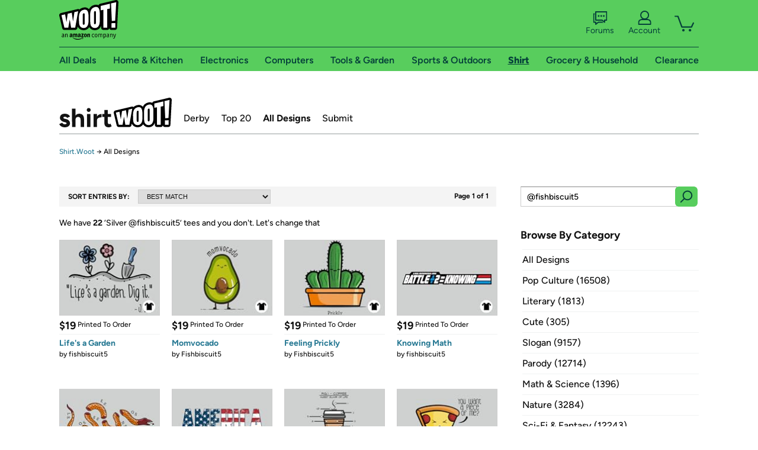

--- FILE ---
content_type: text/html; charset=utf-8
request_url: https://shirt.woot.com/catalog?q=%40fishbiscuit5&color=silver
body_size: 12481
content:



    <!DOCTYPE html>
    <html>
    <head>
        <!--AWS RUM-->
<script>(function (n, i, v, r, s, c, x, z) { x = window.AwsRumClient = { q: [], n: n, i: i, v: v, r: r, c: c }; window[n] = function (c, p) { x.q.push({ c: c, p: p }); }; z = document.createElement('script'); z.async = true; z.src = s; document.head.insertBefore(z, document.head.getElementsByTagName('script')[0]); })('cwr', 'f3691888-3da1-4d69-a78a-bbc88c499553', '1.0.0', 'us-east-1', 'https://client.rum.us-east-1.amazonaws.com/1.5.0/cwr.js', { guestRoleArn: "arn:aws:iam::525508281157:role/RUM-Monitor-us-east-1-525508281157-0063818041461-Unauth", identityPoolId: "us-east-1:9d0ab28f-ed32-4a67-84b0-1a981cafd7fb", endpoint: "https://dataplane.rum.us-east-1.amazonaws.com", telemetries: ["performance", "errors", "http"], allowCookies: true, enableXRay: true });</script>
<!--End AWS RUM-->

        <title>Shirt.Woot Catalog</title>
        <link rel="icon" type="image/png" href="https://d3rqdbvvokrlbl.cloudfront.net/lib/Images/favicon/favicon-96x96.2025.png" sizes="96x96" />
<link rel="icon" type="image/svg+xml" href="https://d3rqdbvvokrlbl.cloudfront.net/lib/Images/favicon/favicon.2025.svg" />
<link rel="apple-touch-icon" sizes="180x180" href="https://d3rqdbvvokrlbl.cloudfront.net/lib/Images/favicon/apple-touch-icon.5.png" />
<meta name="apple-mobile-web-app-title" content="Woot!" />


        <link href="https://d3rqdbvvokrlbl.cloudfront.net/areas/shirt.woot/styles/shared/layout.53e626251032.less" rel="stylesheet" />
        <link href="https://shirt.woot.com/catalog?q=%40fishbiscuit5&amp;color=silver"
              rel="canonical">
        
        <meta content="width=1100" name="viewport" />
        <meta name="google-site-verification" content="OvtTPma0yP_gBPm58WnY3eTo2QcEZerb24x8gTUgiZQ" />
        <script crossorigin="anonymous" src="https://d3rqdbvvokrlbl.cloudfront.net/lib/scripts/shared/jquery-modernizr.53e626251032.js"></script>

        <meta content="2026-01-16T23:04:46.6238687Z" id="timestamp">

            
        <meta property="fb:app_id" content="121800081168103" />
        <meta property="og:description" content="We have 22 ‘Silver @fishbiscuit5’ tees and you don&#39;t. Let&#39;s change that" />
        <meta property="og:title" content="Shirt.Woot Catalog" />
        <meta property="og:url" content="https://shirt.woot.com/catalog?q=%40fishbiscuit5&amp;color=silver" />
        <meta property="og:site_name" content="Shirt.Woot" />


        <script>
            var googletag = googletag || {};
            googletag.cmd = googletag.cmd || [];
            (function () {
                var gads = document.createElement("script");
                gads.async = true;
                gads.type = "text/javascript";
                var useSSL = "https:" == document.location.protocol;
                gads.src = (useSSL ? "https:" : "http:") + "//www.googletagservices.com/tag/js/gpt.js";
                var node = document.getElementsByTagName("script")[0];
                node.parentNode.insertBefore(gads, node);
            })();
        </script>

        
            <script>
        var googleDataLayer = googleDataLayer || [];
        googleDataLayer.push({
            customDimensions: {
                displayType: 'Desktop',
            },
        });
    </script>

    <!-- Google Tag Manager -->
    <script>
        (function (w, d, s, l, i) {
            w[l] = w[l] || []; w[l].push({
                'gtm.start':
                    new Date().getTime(), event: 'gtm.js'
            }); var f = d.getElementsByTagName(s)[0],
                j = d.createElement(s), dl = l != 'dataLayer' ? '&l=' + l : ''; j.async = true; j.src =
                    '//www.googletagmanager.com/gtm.js?id=' + i + dl; f.parentNode.insertBefore(j, f);
        })(window, document, 'script', 'googleDataLayer', 'GTM-KBS4QP');</script>
    <!-- End Google Tag Manager -->


        

        <!-- Optimizely -->
        <script src="https://cdn.optimizely.com/js/25069340825.js"></script>
        <!-- End Optimizely -->

        
    <link href="https://d3rqdbvvokrlbl.cloudfront.net/areas/shirt.woot/styles/catalog/index.53e626251032.less" rel="stylesheet" />

        <style> </style > <script> $(function(){
if (document.location.href.indexOf('woot.com/offers/') < 0) {
    return;
}

var $linksWithWrongUrl = $('a[href="https://admin.woot.com/warranty"]');
if ($linksWithWrongUrl.length === 0) {
    return;
}
$linksWithWrongUrl.attr('href', document.location.origin + '/warranty');
}) </script> <style > </style><style></style >
<script>
$(document).ready(function () { 
$('p, h1, h2, h3, a').filter(':contains("Woot Inc"), :contains("Woot, Inc")').each(function(){$(this).text($(this).text().replace(/Woot,? Inc\.?/g,"Woot LLC")); });
});
</script>
<style ></style>

    </head>

    <body>
        

    <!-- Google Tag Manager (noscript) -->
        <noscript><iframe src="//www.googletagmanager.com/ns.html?id=GTM-KBS4QP"
        height="0" width="0" style="display:none;visibility:hidden" sandbox=""></iframe></noscript>
    <!-- End Google Tag Manager (noscript) -->


        
        <div id="header-container">
            
            



<a class="amazon-ingress" href="#" data-test-ui="amazon-ingress"><div class="arrow"></div>Back to Amazon.com</a>

<header id="global-header">
    <div class="header-container">
        <nav class="actions">
            <div class="logo-container">
                <a class="logo-container"     href="https://www.woot.com/?ref=w_ngh_w_2#ref=shirt.woot.com/header/tab@1.10-woot" data-ref-tag="w_ngh_w_2"
>
                    <img src="https://d3rqdbvvokrlbl.cloudfront.net/lib/images/sites/header/woot-logo.svg" alt="W-O-O-T exclamation. Woooot! an Amazon company." />
                </a>
            </div>
            <div class="actions-list-container menu-items-container">
                <div class="action-box">
                    <ul class="actions-list">
                        <li>
                            <a href="https://forums.woot.com/" class="forums">
                                <svg width="25" height="24" viewBox="0 0 25 24" fill="none"
    xmlns="http://www.w3.org/2000/svg">
    <g clip-path="url(#clip0_503_10326)">
        <g clip-path="url(#clip1_503_10326)">
            <path d="M24.21 1.29C24.03 1.11 23.78 1 23.52 1H5.02004C4.76004 1 4.51004 1.1 4.33004 1.29C4.15004 1.47 4.04004 1.72 4.04004 1.98V15.95C4.04004 16.21 4.14004 16.46 4.33004 16.64C4.52004 16.82 4.76004 16.93 5.02004 16.93H15.21L19.33 20.29C19.62 20.53 20.03 20.58 20.37 20.42C20.71 20.26 20.93 19.91 20.93 19.54V16.93H23.54C23.8 16.93 24.05 16.83 24.23 16.64C24.41 16.46 24.52 16.21 24.52 15.95V1.98C24.52 1.72 24.42 1.47 24.23 1.29H24.21ZM19.94 14.97C19.68 14.97 19.43 15.07 19.25 15.26C19.07 15.44 18.96 15.69 18.96 15.95V17.48L16.17 15.2C16 15.06 15.78 14.98 15.55 14.98H6.00004V2.95H22.55V14.97H19.94Z" fill="#121212"/>
            <path d="M18.6499 7.5C17.8399 7.5 17.1799 8.16 17.1799 8.97C17.1799 9.78 17.8399 10.44 18.6499 10.44C19.4599 10.44 20.1199 9.78 20.1199 8.97C20.1199 8.16 19.4599 7.5 18.6499 7.5Z" fill="#121212"/>
            <path d="M14.27 7.5C13.46 7.5 12.8 8.16 12.8 8.97C12.8 9.78 13.46 10.44 14.27 10.44C15.08 10.44 15.74 9.78 15.74 8.97C15.74 8.16 15.08 7.5 14.27 7.5Z" fill="#121212"/>
            <path d="M9.90005 7.5C9.09005 7.5 8.43005 8.16 8.43005 8.97C8.43005 9.78 9.09005 10.44 9.90005 10.44C10.7101 10.44 11.3701 9.78 11.3701 8.97C11.3701 8.16 10.7101 7.5 9.90005 7.5Z" fill="#121212"/>
            <path d="M15.69 18.49H9.45C9.22 18.49 9.01 18.57 8.83 18.71L6.04 20.99V19.46C6.04 19.2 5.94 18.95 5.75 18.77C5.56 18.59 5.32 18.48 5.06 18.48H2.45V6.41997H3.16V4.46997H1.48C1.22 4.46997 0.97 4.56997 0.79 4.75997C0.61 4.93997 0.5 5.18997 0.5 5.44997V19.46C0.5 19.72 0.6 19.97 0.79 20.15C0.97 20.33 1.22 20.44 1.48 20.44H4.09V23.05C4.09 23.43 4.31 23.77 4.65 23.93C4.99 24.09 5.39 24.04 5.69 23.8L9.81 20.44H18.08L15.7 18.49H15.69Z" fill="#121212"/>
        </g>
    </g>
    <g transform="translate(25,0)" clip-path="url(#clip0_504_10390)">
        <g clip-path="url(#clip1_504_10390)">
            <path d="M24.21 1.29C24.03 1.11 23.78 1 23.52 1H5.02004C4.76004 1 4.51004 1.1 4.33004 1.29C4.15004 1.47 4.04004 1.72 4.04004 1.98V15.95C4.04004 16.21 4.14004 16.46 4.33004 16.64C4.51004 16.82 4.76004 16.93 5.02004 16.93H15.21L19.33 20.29C19.62 20.53 20.03 20.58 20.37 20.42C20.71 20.26 20.93 19.91 20.93 19.54V16.93H23.54C23.8 16.93 24.05 16.83 24.23 16.64C24.41 16.45 24.52 16.21 24.52 15.95V1.98C24.52 1.72 24.42 1.47 24.23 1.29H24.21ZM9.90004 10.43C9.09004 10.43 8.43004 9.77 8.43004 8.96C8.43004 8.15 9.09004 7.49 9.90004 7.49C10.71 7.49 11.37 8.15 11.37 8.96C11.37 9.77 10.71 10.43 9.90004 10.43ZM14.27 10.43C13.46 10.43 12.8 9.77 12.8 8.96C12.8 8.15 13.46 7.49 14.27 7.49C15.08 7.49 15.74 8.15 15.74 8.96C15.74 9.77 15.08 10.43 14.27 10.43ZM18.65 10.43C17.84 10.43 17.18 9.77 17.18 8.96C17.18 8.15 17.84 7.49 18.65 7.49C19.46 7.49 20.12 8.15 20.12 8.96C20.12 9.77 19.46 10.43 18.65 10.43Z" fill="#121212"/>
            <path d="M15.69 18.49H9.45C9.22 18.49 9.01 18.57 8.83 18.71L6.04 20.99V19.46C6.04 19.2 5.94 18.95 5.75 18.77C5.56 18.59 5.32 18.48 5.06 18.48H2.45V6.41997H3.16V4.46997H1.48C1.22 4.46997 0.97 4.56997 0.79 4.75997C0.61 4.93997 0.5 5.18997 0.5 5.44997V19.46C0.5 19.72 0.6 19.97 0.79 20.15C0.97 20.33 1.22 20.44 1.48 20.44H4.09V23.05C4.09 23.43 4.31 23.77 4.65 23.93C4.99 24.09 5.39 24.04 5.69 23.8L9.81 20.44H18.08L15.7 18.49H15.69Z" fill="#121212"/>
        </g>
    </g>
    <defs>
        <clipPath id="clip0_503_10326">
            <rect width="24" height="24" fill="white" transform="translate(0.5)"/>
        </clipPath>
        <clipPath id="clip1_503_10326">
            <rect width="24" height="23.02" fill="white" transform="translate(0.5 1)"/>
        </clipPath>
        <clipPath id="clip0_504_10390">
            <rect width="24" height="24" fill="white" transform="translate(0.5)"/>
        </clipPath>
        <clipPath id="clip1_504_10390">
            <rect width="24" height="23.02" fill="white" transform="translate(0.5 1)"/>
        </clipPath>
    </defs>
</svg>

                                Forums
                            </a>
                        </li>
                        <li>
<div id="account" class="logged-out">
    <div id="welcome" data-header-ref="ngh">
            <div class="shows-user-drop">
                <a class="signin account">
                    <svg width="25" height="24" viewBox="0 0 25 24" fill="none"
    xmlns="http://www.w3.org/2000/svg">
    <g clip-path="url(#clip0_503_10282)">
        <path d="M21.78 15.72C20.62 14.69 19.04 14.07 17.31 14.07H16.25C18.55 12.79 20.11 10.33 20.11 7.51C20.11 3.36 16.75 0 12.6 0C8.45 0 5.08 3.36 5.08 7.51C5.08 10.33 6.64 12.79 8.94 14.07H7.88C6.15 14.07 4.57 14.69 3.41 15.72C2.25 16.75 1.5 18.22 1.5 19.85V23C1.5 23.25 1.6 23.51 1.79 23.69C1.97 23.87 2.22 23.98 2.48 23.98H22.71C22.97 23.98 23.22 23.88 23.4 23.69C23.58 23.51 23.69 23.26 23.69 23V19.85C23.69 18.22 22.94 16.75 21.78 15.73V15.72ZM8.67 11.44C7.66 10.43 7.04 9.05 7.04 7.51C7.04 5.97 7.66 4.59 8.67 3.58C9.68 2.57 11.06 1.95 12.6 1.95C14.14 1.95 15.52 2.57 16.53 3.58C17.54 4.59 18.16 5.97 18.16 7.51C18.16 9.05 17.54 10.43 16.53 11.44C15.52 12.45 14.14 13.07 12.6 13.07C11.06 13.07 9.68 12.45 8.67 11.44ZM21.73 22.02H3.45V19.85C3.45 18.83 3.91 17.9 4.7 17.19C5.49 16.48 6.62 16.03 7.87 16.03H17.29C18.55 16.03 19.67 16.48 20.46 17.19C21.25 17.9 21.71 18.83 21.71 19.85V22.02H21.73Z" fill="#121212"/>
    </g>
    <g transform="translate(25,0)" clip-path="url(#clip0_504_10402)">
        <path d="M21.78 15.72C20.62 14.69 19.04 14.07 17.31 14.07H16.25C18.55 12.79 20.11 10.33 20.11 7.51C20.11 3.36 16.75 0 12.6 0C8.45 0 5.08 3.36 5.08 7.51C5.08 10.33 6.64 12.79 8.94 14.07H7.88C6.15 14.07 4.57 14.69 3.41 15.72C2.25 16.75 1.5 18.22 1.5 19.85V23C1.5 23.25 1.6 23.51 1.79 23.69C1.97 23.87 2.22 23.98 2.48 23.98H22.71C22.97 23.98 23.22 23.88 23.4 23.69C23.58 23.51 23.69 23.26 23.69 23V19.85C23.69 18.22 22.94 16.75 21.78 15.73V15.72Z" fill="#121212"/>
    </g>
    <defs>
        <clipPath id="clip0_503_10282">
            <rect width="22.19" height="23.97" fill="white" transform="translate(1.5)"/>
        </clipPath>
        <clipPath id="clip0_504_10402">
            <rect width="22.19" height="23.97" fill="white" transform="translate(1.5)"/>
        </clipPath>
    </defs>
</svg>
                    Account
                </a>
            </div>
            <div class="acct-option-list">
                <ul>
                    <li>
                        <a class="signin">Sign in</a>
                    </li>
                    <li>
                        <a class="signup">New to Woot? - Sign up</a>
                    </li>
                    <li>
                        <a href="https://account.woot.com/?ref=ngh_act_ya_dd_so">Your Account</a>
                    </li>
                    <li>
                        <a href="https://account.woot.com/purchasehistory?ref=ngh_act_syb_so">Stuff You Bought</a>
                    </li>
                    <li>
                        <a href="https://support.woot.com/?ref=ngh_act_spt_so">Customer Service</a>
                    </li>
                    <li>
                        <a href="https://www.woot.com/feedback?ref=ngh_act_fdbk_so">Feedback</a>
                    </li>
                </ul>
            </div>
    </div>
</div>
</li>
                        <li>


<div data-minicart-hassoldoutitems="false" data-minicart-ref-tag="ngh_mc_crt" id="minicart">
        <a aria-label="Shopping Cart" class="count" href="https://www.woot.com/cart?ref=w_ngh_mc_icon#ref=shirt.woot.com/header"></a>
        <div class="loading"></div>
</div>
</li>
                    </ul>
                </div>
            </div>
        </nav>
        <nav class="categories">
                <div id="category-tab-everything-woot" class="category everything-woot retail  ">
                    <a     href="https://www.woot.com/alldeals?ref=w_ngh_et_1#ref=shirt.woot.com/header/tab@0.10-everything" data-ref-tag="w_ngh_et_1"
 class="tab"><span class="title">All Deals</span></a>



<section id="lazy-da96397a-0510-476d-bfdb-9dad507d6b6d" class="lazy-container drop-down" data-lazy-url="https://shirt.woot.com/sites/headercategoryflyout?category=Everything.Woot&amp;tabIndex=0&amp;tabCount=10&amp;ref=w_ngh_et_1" data-lazy-target="#category-tab-everything-woot" data-lazy-trigger="mouseover touchstart">
    <span class="loading"></span>
</section>
                </div>
                <div id="category-tab-home-woot" class="category home-woot retail  ">
                    <a     href="https://www.woot.com/category/home?ref=w_ngh_hm_3#ref=shirt.woot.com/header/tab@2.10-home" data-ref-tag="w_ngh_hm_3"
 class="tab"><span class="title">Home &amp; Kitchen</span></a>



<section id="lazy-f9d2d349-f0a8-428c-8f33-7768b12e7f80" class="lazy-container drop-down" data-lazy-url="https://shirt.woot.com/sites/headercategoryflyout?category=Home.Woot&amp;tabIndex=2&amp;tabCount=10&amp;ref=w_ngh_hm_3" data-lazy-target="#category-tab-home-woot" data-lazy-trigger="mouseover touchstart">
    <span class="loading"></span>
</section>
                </div>
                <div id="category-tab-electronics-woot" class="category electronics-woot retail  ">
                    <a     href="https://www.woot.com/category/electronics?ref=w_ngh_el_4#ref=shirt.woot.com/header/tab@3.10-electronics" data-ref-tag="w_ngh_el_4"
 class="tab"><span class="title">Electronics</span></a>



<section id="lazy-0c7968d0-e511-4a41-a4b0-44e2a7dcf708" class="lazy-container drop-down" data-lazy-url="https://shirt.woot.com/sites/headercategoryflyout?category=Electronics.Woot&amp;tabIndex=3&amp;tabCount=10&amp;ref=w_ngh_el_4" data-lazy-target="#category-tab-electronics-woot" data-lazy-trigger="mouseover touchstart">
    <span class="loading"></span>
</section>
                </div>
                <div id="category-tab-computers-woot" class="category computers-woot retail  ">
                    <a     href="https://www.woot.com/category/computers?ref=w_ngh_cp_5#ref=shirt.woot.com/header/tab@4.10-computers" data-ref-tag="w_ngh_cp_5"
 class="tab"><span class="title">Computers</span></a>



<section id="lazy-ce00c1ac-be1f-4d73-a4fb-05d1b6e15d98" class="lazy-container drop-down" data-lazy-url="https://shirt.woot.com/sites/headercategoryflyout?category=Computers.Woot&amp;tabIndex=4&amp;tabCount=10&amp;ref=w_ngh_cp_5" data-lazy-target="#category-tab-computers-woot" data-lazy-trigger="mouseover touchstart">
    <span class="loading"></span>
</section>
                </div>
                <div id="category-tab-tools-woot" class="category tools-woot retail  ">
                    <a     href="https://www.woot.com/category/tools?ref=w_ngh_tg_6#ref=shirt.woot.com/header/tab@5.10-tools" data-ref-tag="w_ngh_tg_6"
 class="tab"><span class="title">Tools &amp; Garden</span></a>



<section id="lazy-36a49c69-4804-4bb9-aac5-2054dc6fef25" class="lazy-container drop-down" data-lazy-url="https://shirt.woot.com/sites/headercategoryflyout?category=Tools.Woot&amp;tabIndex=5&amp;tabCount=10&amp;ref=w_ngh_tg_6" data-lazy-target="#category-tab-tools-woot" data-lazy-trigger="mouseover touchstart">
    <span class="loading"></span>
</section>
                </div>
                <div id="category-tab-sport-woot" class="category sport-woot retail  ">
                    <a     href="https://www.woot.com/category/sport?ref=w_ngh_sp_7#ref=shirt.woot.com/header/tab@6.10-sport" data-ref-tag="w_ngh_sp_7"
 class="tab"><span class="title">Sports &amp; Outdoors</span></a>



<section id="lazy-3dc0976a-8bcf-4490-82e9-caedc99fbdce" class="lazy-container drop-down" data-lazy-url="https://shirt.woot.com/sites/headercategoryflyout?category=Sport.Woot&amp;tabIndex=6&amp;tabCount=10&amp;ref=w_ngh_sp_7" data-lazy-target="#category-tab-sport-woot" data-lazy-trigger="mouseover touchstart">
    <span class="loading"></span>
</section>
                </div>
                <div id="category-tab-shirt-woot" class="category shirt-woot retail current ">
                    <a     href="https://shirt.woot.com/?ref=w_ngh_sh_8#ref=shirt.woot.com/header/tab@7.10-shirt" data-ref-tag="w_ngh_sh_8"
 class="tab"><span class="title">Shirt</span></a>



<section id="lazy-93551bd9-20dd-4d9a-9472-723ae780d3a9" class="lazy-container drop-down" data-lazy-url="https://shirt.woot.com/sites/headercategoryflyout?category=Shirt.Woot&amp;tabIndex=7&amp;tabCount=10&amp;ref=w_ngh_sh_8" data-lazy-target="#category-tab-shirt-woot" data-lazy-trigger="mouseover touchstart">
    <span class="loading"></span>
</section>
                </div>
                <div id="category-tab-grocery-woot" class="category grocery-woot retail  ">
                    <a     href="https://www.woot.com/category/grocery?ref=w_ngh_gr_9#ref=shirt.woot.com/header/tab@8.10-grocery" data-ref-tag="w_ngh_gr_9"
 class="tab"><span class="title">Grocery &amp; Household</span></a>



<section id="lazy-78e028af-65f6-480d-9520-cd822bba6bd5" class="lazy-container drop-down" data-lazy-url="https://shirt.woot.com/sites/headercategoryflyout?category=Grocery.Woot&amp;tabIndex=8&amp;tabCount=10&amp;ref=w_ngh_gr_9" data-lazy-target="#category-tab-grocery-woot" data-lazy-trigger="mouseover touchstart">
    <span class="loading"></span>
</section>
                </div>
                <div id="category-tab-sellout-woot" class="category sellout-woot retail  ">
                    <a     href="https://www.woot.com/category/sellout?ref=w_ngh_so_10#ref=shirt.woot.com/header/tab@9.10-sellout" data-ref-tag="w_ngh_so_10"
 class="tab"><span class="title">Clearance</span></a>



<section id="lazy-60694096-0d61-4853-8e3a-0697ea82a24a" class="lazy-container drop-down" data-lazy-url="https://shirt.woot.com/sites/headercategoryflyout?category=Sellout.Woot&amp;tabIndex=9&amp;tabCount=10&amp;ref=w_ngh_so_10" data-lazy-target="#category-tab-sellout-woot" data-lazy-trigger="mouseover touchstart">
    <span class="loading"></span>
</section>
                </div>
        </nav>
    </div>
</header>
        </div>
        

<header id="site-header">
    <h1><a class="logo" href="/#ref=shirt.woot.com/siteheader/logo" rel="home">Shirt.Woot</a></h1>
    <nav>
        <ul>
            <li><a class="" href="/derby?ref=w_sh_drby#ref=shirt.woot.com/siteheader/derby">Derby</a></li>
            <li><a class="" href="/top20?ref=w_sh_top20#ref=shirt.woot.com/siteheader/top20">Top 20</a></li>
            <li><a class="current" href="/catalog?ref=w_sh_ctlg#ref=shirt.woot.com/siteheader/catalog">All Designs</a></li>
            <li><a class="" href="/submit?ref=w_sh_sub#ref=shirt.woot.com/siteheader/submit">Submit</a></li>
        </ul>
    </nav>
</header>


        
    <nav id="breadcrumbs">
        <ol>
            <li>
                <a href="/?ref=sh_cnt_ctlg_idx_crum_1">Shirt.Woot</a>
                <span>&rarr;</span>
                All Designs
            </li>
        </ol>
    </nav>

        







<div id="content" class="">
        <div class="offer-list">

            <div class="offer-list-header">
                <div class="search-sort">
                    <h2>Sort Entries By:</h2>
                    <select onchange="if (this.value) window.location.href=this.value">
                            <option selected value="/catalog?q=%40fishbiscuit5&amp;color=silver">BEST MATCH</option>
                        <option  value="/catalog?q=%40fishbiscuit5&amp;color=silver&amp;sort=best-selling">BEST SELLING</option>
                        <option  value="/catalog?q=%40fishbiscuit5&amp;color=silver&amp;sort=most-recent">MOST RECENT</option>
                    </select>
                </div>

                <div class="pagination">

                        <span>Page 1 of 1</span>
                </div>
            </div>

                <div class="results-header">
        <span class="icon"></span>

            We have <span class="count">22</span> ‘<span class="criteria">Silver @fishbiscuit5</span>’ tees and you don't. <span class="quip">Let's change that</span>
    </div>


            <ul>
                        <li data-tooltip="">
                            <a href="/offers/lifes-a-garden-2?ref=cnt_ctlg_dgn_0">
                                <img src="https://images-na.ssl-images-amazon.com/images/S/mediaservice.woot.com/51f06e91-81ee-4cc0-9ffa-ff456a4ecc81._SX169_CR0,1,169,124_.png" alt="Life&#39;s a Garden" />

                                <span class="overlay"></span>
                                <span class="icon"></span>

                                <span class="header">
                                        <span class="price">$19</span>
                                    <span class="kind">
                                            Printed To Order
                                    </span>
                                </span>
                                <span class="info">
                                    <h2>Life&#39;s a Garden</h2>
                                </span>
                            </a>
                                    <span class="artist">by <a href="/catalog?q=%40fishbiscuit5" title="fishbiscuit5">fishbiscuit5</a></span>

                        </li>
                        <li data-tooltip="">
                            <a href="/offers/momvocado-1?ref=cnt_ctlg_dgn_1">
                                <img src="https://images-na.ssl-images-amazon.com/images/S/mediaservice.woot.com/59b2441a-7ee6-43de-b4c5-f11b1ca4edac._SX169_CR0,1,169,124_.png" alt="Momvocado" />

                                <span class="overlay"></span>
                                <span class="icon"></span>

                                <span class="header">
                                        <span class="price">$19</span>
                                    <span class="kind">
                                            Printed To Order
                                    </span>
                                </span>
                                <span class="info">
                                    <h2>Momvocado</h2>
                                </span>
                            </a>
                                    <span class="artist">by <a href="/catalog?q=%40Fishbiscuit5" title="Fishbiscuit5">Fishbiscuit5</a></span>

                        </li>
                        <li data-tooltip="">
                            <a href="/offers/feeling-prickly?ref=cnt_ctlg_dgn_2">
                                <img src="https://images-na.ssl-images-amazon.com/images/S/mediaservice.woot.com/69112f51-81d7-4ddf-ba90-af869ed87ee6._SX169_CR0,1,169,124_.png" alt="Feeling Prickly" />

                                <span class="overlay"></span>
                                <span class="icon"></span>

                                <span class="header">
                                        <span class="price">$19</span>
                                    <span class="kind">
                                            Printed To Order
                                    </span>
                                </span>
                                <span class="info">
                                    <h2>Feeling Prickly</h2>
                                </span>
                            </a>
                                    <span class="artist">by <a href="/catalog?q=%40Fishbiscuit5" title="Fishbiscuit5">Fishbiscuit5</a></span>

                        </li>
                        <li data-tooltip="">
                            <a href="/offers/knowing-math-5?ref=cnt_ctlg_dgn_3">
                                <img src="https://images-na.ssl-images-amazon.com/images/S/mediaservice.woot.com/eca18765-13d1-4208-9061-6fcac93ac993._SX169_CR0,1,169,124_.png" alt="Knowing Math" />

                                <span class="overlay"></span>
                                <span class="icon"></span>

                                <span class="header">
                                        <span class="price">$19</span>
                                    <span class="kind">
                                            Printed To Order
                                    </span>
                                </span>
                                <span class="info">
                                    <h2>Knowing Math</h2>
                                </span>
                            </a>
                                    <span class="artist">by <a href="/catalog?q=%40fishbiscuit5" title="fishbiscuit5">fishbiscuit5</a></span>

                        </li>
                        <li data-tooltip="">
                            <a href="/offers/sand-snake-revolution-2?ref=cnt_ctlg_dgn_4">
                                <img src="https://images-na.ssl-images-amazon.com/images/S/mediaservice.woot.com/c44ad859-d7e8-4171-9f64-3e644d1cbe5b._SX169_CR0,1,169,124_.png" alt="Sand Snake Revolution" />

                                <span class="overlay"></span>
                                <span class="icon"></span>

                                <span class="header">
                                        <span class="price">$19</span>
                                    <span class="kind">
                                            Printed To Order
                                    </span>
                                </span>
                                <span class="info">
                                    <h2>Sand Snake Revolution</h2>
                                </span>
                            </a>
                                    <span class="artist">by <a href="/catalog?q=%40fishbiscuit5" title="fishbiscuit5">fishbiscuit5</a></span>

                        </li>
                        <li data-tooltip="">
                            <a href="/offers/were-1z-2?ref=cnt_ctlg_dgn_5">
                                <img src="https://images-na.ssl-images-amazon.com/images/S/mediaservice.woot.com/ef06f6f0-7531-4968-b13b-11155bca8fbf._SX169_CR0,1,169,124_.png" alt="We&#39;re #1" />

                                <span class="overlay"></span>
                                <span class="icon"></span>

                                <span class="header">
                                        <span class="price">$19</span>
                                    <span class="kind">
                                            Printed To Order
                                    </span>
                                </span>
                                <span class="info">
                                    <h2>We&#39;re #1</h2>
                                </span>
                            </a>
                                    <span class="artist">by <a href="/catalog?q=%40fishbiscuit5" title="fishbiscuit5">fishbiscuit5</a></span>

                        </li>
                        <li class="derby-winners" data-tooltip="">
                            <a href="/offers/coffee-drinker-2?ref=cnt_ctlg_dgn_6">
                                <img src="https://images-na.ssl-images-amazon.com/images/S/mediaservice.woot.com/f0a5deb3-e543-47ba-b39c-2494b3b69797._SX169_CR0,1,169,124_.png" alt="Coffee Drinker" />

                                <span class="overlay"></span>
                                <span class="icon"></span>

                                <span class="header">
                                        <span class="price">$19</span>
                                    <span class="kind">
                                            Printed To Order
                                    </span>
                                </span>
                                <span class="info">
                                    <h2>Coffee Drinker</h2>
                                </span>
                            </a>
                                    <span class="artist">by <a href="/catalog?q=%40fishbiscuit5" title="fishbiscuit5">fishbiscuit5</a></span>

                        </li>
                        <li data-tooltip="">
                            <a href="/offers/want-a-piece-3?ref=cnt_ctlg_dgn_7">
                                <img src="https://images-na.ssl-images-amazon.com/images/S/mediaservice.woot.com/a627c9f0-f9d8-4913-a626-178551414b87._SX169_CR0,1,169,124_.png" alt="Want a Piece?" />

                                <span class="overlay"></span>
                                <span class="icon"></span>

                                <span class="header">
                                        <span class="price">$19</span>
                                    <span class="kind">
                                            Printed To Order
                                    </span>
                                </span>
                                <span class="info">
                                    <h2>Want a Piece?</h2>
                                </span>
                            </a>
                                    <span class="artist">by <a href="/catalog?q=%40fishbiscuit5" title="fishbiscuit5">fishbiscuit5</a></span>

                        </li>
                        <li data-tooltip="">
                            <a href="/offers/dadbodvocado-2?ref=cnt_ctlg_dgn_8">
                                <img src="https://images-na.ssl-images-amazon.com/images/S/mediaservice.woot.com/f2895d67-008b-4026-b8ca-19332692aeab._SX169_CR0,1,169,124_.png" alt="Dadbodvocado" />

                                <span class="overlay"></span>
                                <span class="icon"></span>

                                <span class="header">
                                        <span class="price">$19</span>
                                    <span class="kind">
                                            Printed To Order
                                    </span>
                                </span>
                                <span class="info">
                                    <h2>Dadbodvocado</h2>
                                </span>
                            </a>
                                    <span class="artist">by <a href="/catalog?q=%40fishbiscuit5" title="fishbiscuit5">fishbiscuit5</a></span>

                        </li>
                        <li data-tooltip="">
                            <a href="/offers/a-coffee-haiku-1?ref=cnt_ctlg_dgn_9">
                                <img src="https://images-na.ssl-images-amazon.com/images/S/mediaservice.woot.com/c4d96dc1-70e1-4719-8426-c2c3311949aa._SX169_CR0,1,169,124_.png" alt="A Coffee Haiku" />

                                <span class="overlay"></span>
                                <span class="icon"></span>

                                <span class="header">
                                        <span class="price">$19</span>
                                    <span class="kind">
                                            Printed To Order
                                    </span>
                                </span>
                                <span class="info">
                                    <h2>A Coffee Haiku</h2>
                                </span>
                            </a>
                                    <span class="artist">by <a href="/catalog?q=%40Fishbiscuit5" title="Fishbiscuit5">Fishbiscuit5</a></span>

                        </li>
                        <li class="derby-winners" data-tooltip="">
                            <a href="/offers/stressed-desserts-2?ref=cnt_ctlg_dgn_10">
                                <img src="https://images-na.ssl-images-amazon.com/images/S/mediaservice.woot.com/3a96a4ce-5201-4fd1-a504-cc5b9fe454d1._SX169_CR0,1,169,124_.png" alt="Stressed Desserts" />

                                <span class="overlay"></span>
                                <span class="icon"></span>

                                <span class="header">
                                        <span class="price">$19</span>
                                    <span class="kind">
                                            Printed To Order
                                    </span>
                                </span>
                                <span class="info">
                                    <h2>Stressed Desserts</h2>
                                </span>
                            </a>
                                    <span class="artist">by <a href="/catalog?q=%40fishbiscuit5" title="fishbiscuit5">fishbiscuit5</a></span>

                        </li>
                        <li data-tooltip="">
                            <a href="/offers/super-voter-1?ref=cnt_ctlg_dgn_11">
                                <img src="https://images-na.ssl-images-amazon.com/images/S/mediaservice.woot.com/bae77a6a-ba10-4092-98ab-15b0c084dae6._SX169_CR0,1,169,124_.png" alt="Super Voter" />

                                <span class="overlay"></span>
                                <span class="icon"></span>

                                <span class="header">
                                        <span class="price">$19</span>
                                    <span class="kind">
                                            Printed To Order
                                    </span>
                                </span>
                                <span class="info">
                                    <h2>Super Voter</h2>
                                </span>
                            </a>
                                    <span class="artist">by <a href="/catalog?q=%40Fishbiscuit5" title="Fishbiscuit5">Fishbiscuit5</a></span>

                        </li>
                        <li data-tooltip="">
                            <a href="/offers/food-coma-1?ref=cnt_ctlg_dgn_12">
                                <img src="https://images-na.ssl-images-amazon.com/images/S/mediaservice.woot.com/2d9f0614-c74f-4200-a941-191ad4c19824._SX169_CR0,1,169,124_.png" alt="Food Coma" />

                                <span class="overlay"></span>
                                <span class="icon"></span>

                                <span class="header">
                                        <span class="price">$19</span>
                                    <span class="kind">
                                            Printed To Order
                                    </span>
                                </span>
                                <span class="info">
                                    <h2>Food Coma</h2>
                                </span>
                            </a>
                                    <span class="artist">by <a href="/catalog?q=%40Fishbiscuit5" title="Fishbiscuit5">Fishbiscuit5</a></span>

                        </li>
                        <li class="derby-winners" data-tooltip="">
                            <a href="/offers/whos-door-5?ref=cnt_ctlg_dgn_13">
                                <img src="https://images-na.ssl-images-amazon.com/images/S/mediaservice.woot.com/80c7346d-b66f-442b-8104-fe1c44c7cfa5._SX169_CR0,1,169,124_.png" alt="Who&#39;s Door" />

                                <span class="overlay"></span>
                                <span class="icon"></span>

                                <span class="header">
                                        <span class="price">$19</span>
                                    <span class="kind">
                                            Printed To Order
                                    </span>
                                </span>
                                <span class="info">
                                    <h2>Who&#39;s Door</h2>
                                </span>
                            </a>
                                    <span class="artist">by <a href="/catalog?q=%40fishbiscuit5" title="fishbiscuit5">fishbiscuit5</a></span>

                        </li>
                        <li data-tooltip="">
                            <a href="/offers/the-three-eyed-raven-cometh-1?ref=cnt_ctlg_dgn_14">
                                <img src="https://images-na.ssl-images-amazon.com/images/S/mediaservice.woot.com/3d68e3e0-d7af-466e-bff8-d0fb9962f9b2._SX169_CR0,1,169,124_.png" alt="The Three-eyed Raven Cometh" />

                                <span class="overlay"></span>
                                <span class="icon"></span>

                                <span class="header">
                                        <span class="price">$19</span>
                                    <span class="kind">
                                            Printed To Order
                                    </span>
                                </span>
                                <span class="info">
                                    <h2>The Three-eyed Raven Cometh</h2>
                                </span>
                            </a>
                                    <span class="artist">by <a href="/catalog?q=%40Fishbiscuit5" title="Fishbiscuit5">Fishbiscuit5</a></span>

                        </li>
                        <li class="derby-winners" data-tooltip="">
                            <a href="/offers/we-are-great-6?ref=cnt_ctlg_dgn_15">
                                <img src="https://images-na.ssl-images-amazon.com/images/S/mediaservice.woot.com/012f9f59-8cc9-41d6-abe0-a046628956d3._SX169_CR0,1,169,124_.png" alt="We Are Great!" />

                                <span class="overlay"></span>
                                <span class="icon"></span>

                                <span class="header">
                                        <span class="price">$19</span>
                                    <span class="kind">
                                            Printed To Order
                                    </span>
                                </span>
                                <span class="info">
                                    <h2>We Are Great!</h2>
                                </span>
                            </a>
                                    <span class="artist">by <a href="/catalog?q=%40fishbiscuit5" title="fishbiscuit5">fishbiscuit5</a></span>

                        </li>
                        <li data-tooltip="">
                            <a href="/offers/hello-impostor-1?ref=cnt_ctlg_dgn_16">
                                <img src="https://images-na.ssl-images-amazon.com/images/S/mediaservice.woot.com/630f2023-9f58-4a11-ad1e-9f328a207298._SX169_CR0,1,169,124_.png" alt="Hello Impostor" />

                                <span class="overlay"></span>
                                <span class="icon"></span>

                                <span class="header">
                                        <span class="price">$19</span>
                                    <span class="kind">
                                            Printed To Order
                                    </span>
                                </span>
                                <span class="info">
                                    <h2>Hello Impostor</h2>
                                </span>
                            </a>
                                    <span class="artist">by <a href="/catalog?q=%40Fishbiscuit5" title="Fishbiscuit5">Fishbiscuit5</a></span>

                        </li>
                        <li data-tooltip="">
                            <a href="/offers/we-can-hear-you-1?ref=cnt_ctlg_dgn_17">
                                <img src="https://images-na.ssl-images-amazon.com/images/S/mediaservice.woot.com/90698b5b-4535-4149-981f-032c3eb21229._SX169_CR0,1,169,124_.png" alt="We Can Hear You" />

                                <span class="overlay"></span>
                                <span class="icon"></span>

                                <span class="header">
                                        <span class="price">$19</span>
                                    <span class="kind">
                                            Printed To Order
                                    </span>
                                </span>
                                <span class="info">
                                    <h2>We Can Hear You</h2>
                                </span>
                            </a>
                                    <span class="artist">by <a href="/catalog?q=%40Fishbiscuit5" title="Fishbiscuit5">Fishbiscuit5</a></span>

                        </li>
                        <li data-tooltip="">
                            <a href="/offers/i-wanna-guac-1?ref=cnt_ctlg_dgn_18">
                                <img src="https://images-na.ssl-images-amazon.com/images/S/mediaservice.woot.com/f13f4f99-1cbe-44c5-a707-956d59cc0daa._SX169_CR0,1,169,124_.png" alt="I Wanna Guac" />

                                <span class="overlay"></span>
                                <span class="icon"></span>

                                <span class="header">
                                        <span class="price">$19</span>
                                    <span class="kind">
                                            Printed To Order
                                    </span>
                                </span>
                                <span class="info">
                                    <h2>I Wanna Guac</h2>
                                </span>
                            </a>
                                    <span class="artist">by <a href="/catalog?q=%40fishbiscuit5" title="fishbiscuit5">fishbiscuit5</a></span>

                        </li>
                        <li class="derby-winners" data-tooltip="">
                            <a href="/offers/coyote-vs-bird-8?ref=cnt_ctlg_dgn_19">
                                <img src="https://images-na.ssl-images-amazon.com/images/S/mediaservice.woot.com/06d640f8-2db6-4a4d-ae17-8a6ca0ac6c38._SX169_CR0,1,169,124_.png" alt="Coyote vs. Bird" />

                                <span class="overlay"></span>
                                <span class="icon"></span>

                                <span class="header">
                                        <span class="price">$19</span>
                                    <span class="kind">
                                            Printed To Order
                                    </span>
                                </span>
                                <span class="info">
                                    <h2>Coyote vs. Bird</h2>
                                </span>
                            </a>
                                    <span class="artist">by <a href="/catalog?q=%40Fishbiscuit5" title="Fishbiscuit5">Fishbiscuit5</a></span>

                        </li>
                        <li data-tooltip="Somewhere Dr. Venn is rolling in his grave.">
                            <a href="/offers/everythings-better-with-chocolate-1?ref=cnt_ctlg_dgn_20">
                                <img src="https://images-na.ssl-images-amazon.com/images/S/mediaservice.woot.com/7a99a95f-8fc7-49b7-b12e-3f5818bf8301._SX169_CR0,1,169,124_.png" alt="Everything&#39;s Better With Chocolate" />

                                <span class="overlay"></span>
                                <span class="icon"></span>

                                <span class="header">
                                        <span class="price">$19</span>
                                    <span class="kind">
                                            Printed To Order
                                    </span>
                                </span>
                                <span class="info">
                                    <h2>Everything&#39;s Better With Chocolate</h2>
                                </span>
                            </a>
                                    <span class="artist">by <a href="/catalog?q=%40fishbiscuit5" title="fishbiscuit5">fishbiscuit5</a></span>

                        </li>
                        <li data-tooltip="">
                            <a href="/offers/tangled-4?ref=cnt_ctlg_dgn_21">
                                <img src="https://images-na.ssl-images-amazon.com/images/S/mediaservice.woot.com/975bf949-b856-457f-afb0-0a148d9fa1a1._SX169_CR0,1,169,124_.png" alt="Tangled" />

                                <span class="overlay"></span>
                                <span class="icon"></span>

                                <span class="header">
                                        <span class="price">$19</span>
                                    <span class="kind">
                                            Printed To Order
                                    </span>
                                </span>
                                <span class="info">
                                    <h2>Tangled</h2>
                                </span>
                            </a>
                                    <span class="artist">by <a href="/catalog?q=%40fishbiscuit5" title="fishbiscuit5">fishbiscuit5</a></span>

                        </li>
            </ul>
            <div class="offer-list-footer">
                <div class="pagination bottom">

                        <span>Page 1 of 1</span>
                </div>
            </div>
        </div>
        <div class="catalog-search-container">
<form action="/catalog" method="get">                <input class="q" id="q" name="q" placeholder="Search by title, artist, or keyword" type="text" value="@fishbiscuit5" />
                <span class="search">
                    <input class="search-button" type="submit" value=" " />
                </span>
</form>        </div>


<div class="search-filters">
    <h3>Browse By Category</h3>
    <ul>
        <li class="category" id="category_all"><a href='catalog'>All Designs</a></li>

            <li class="category" id="category_pop-culture"><a href='catalog?category=pop-culture'>Pop Culture (16508)</a>
            </li>
            <li class="category" id="category_literary"><a href='catalog?category=literary'>Literary (1813)</a>
            </li>
            <li class="category" id="category_cute-kawaii"><a href='catalog?category=cute-kawaii'>Cute (305)</a>
            </li>
            <li class="category" id="category_slogan"><a href='catalog?category=slogan'>Slogan (9157)</a>
            </li>
            <li class="category" id="category_parody"><a href='catalog?category=parody'>Parody (12714)</a>
            </li>
            <li class="category" id="category_math-science"><a href='catalog?category=math-science'>Math &amp; Science (1396)</a>
            </li>
            <li class="category" id="category_nature"><a href='catalog?category=nature'>Nature (3284)</a>
            </li>
            <li class="category" id="category_sci-fi-fantasy"><a href='catalog?category=sci-fi-fantasy'>Sci-Fi &amp; Fantasy (12243)</a>
            </li>
            <li class="category" id="category_food"><a href='catalog?category=food'>Food (3750)</a>
            </li>
            <li class="category" id="category_art-design"><a href='catalog?category=art-design'>Art &amp; Design (6037)</a>
            </li>
            <li class="category" id="category_derby-winners"><a href='catalog?category=derby-winners'>Derby Winners (2736)</a>
                    <span class="derby-winners-icon "></span>
            </li>
            <li class="category" id="category_video-games"><a href='catalog?category=video-games'>Video Games (3468)</a>
            </li>
            <li class="category" id="category_music"><a href='catalog?category=music'>Music (1406)</a>
            </li>
            <li class="category" id="category_tech"><a href='catalog?category=tech'>Tech (1278)</a>
            </li>
            <li class="category" id="category_animals"><a href='catalog?category=animals'>Animals (9079)</a>
            </li>
    </ul>

    <h3>Browse By Color</h3>
    <ul style="width: 270px;">
            <li class="color" id="color_olive">
                <a  style="background-color: #4a4f26" href="catalog?q=%40fishbiscuit5&amp;color=olive" title="Olive"></a>
            </li>
            <li class="color" id="color_silver">
                <a  style="background-color: #cfd1d1" href="catalog?q=%40fishbiscuit5" title="Silver"></a>
            </li>
            <li class="color" id="color_baby-blue">
                <a  style="background-color: #8fb8db" href="catalog?q=%40fishbiscuit5&amp;color=baby-blue" title="Baby Blue"></a>
            </li>
            <li class="color" id="color_cranberry">
                <a  style="background-color: #6e0a25" href="catalog?q=%40fishbiscuit5&amp;color=cranberry" title="Cranberry"></a>
            </li>
            <li class="color" id="color_red">
                <a  style="background-color: #ba0c2f" href="catalog?q=%40fishbiscuit5&amp;color=red" title="Red"></a>
            </li>
            <li class="color" id="color_grass">
                <a  style="background-color: #5e9444" href="catalog?q=%40fishbiscuit5&amp;color=grass" title="Grass"></a>
            </li>
            <li class="color" id="color_asphalt">
                <a  style="background-color: #3f3e3c" href="catalog?q=%40fishbiscuit5&amp;color=asphalt" title="Asphalt"></a>
            </li>
            <li class="color" id="color_navy">
                <a  style="background-color: #111c24" href="catalog?q=%40fishbiscuit5&amp;color=navy" title="Navy"></a>
            </li>
            <li class="color" id="color_slate">
                <a  style="background-color: #818189" href="catalog?q=%40fishbiscuit5&amp;color=slate" title="Slate"></a>
            </li>
            <li class="color" id="color_orange">
                <a  style="background-color: #dc4634" href="catalog?q=%40fishbiscuit5&amp;color=orange" title="Orange (unavailable)"></a>
            </li>
            <li class="color" id="color_black">
                <a  style="background-color: #000000" href="catalog?q=%40fishbiscuit5&amp;color=black" title="Black"></a>
            </li>
            <li class="color" id="color_white">
                <a  style="background-color: #ffffff" href="catalog?q=%40fishbiscuit5&amp;color=white" title="White"></a>
            </li>
            <li class="color" id="color_lemon">
                <a  style="background-color: #f0e87b" href="catalog?q=%40fishbiscuit5&amp;color=lemon" title="Lemon"></a>
            </li>
            <li class="color" id="color_pink">
                <a  style="background-color: #f8b8db" href="catalog?q=%40fishbiscuit5&amp;color=pink" title="Pink (unavailable)"></a>
            </li>
            <li class="color" id="color_kelly-green">
                <a  style="background-color: #006136" href="catalog?q=%40fishbiscuit5&amp;color=kelly-green" title="Kelly Green"></a>
            </li>
            <li class="color" id="color_brown">
                <a  style="background-color: #31261d" href="catalog?q=%40fishbiscuit5&amp;color=brown" title="Brown"></a>
            </li>
            <li class="color" id="color_cream">
                <a  style="background-color: #f2e3cd" href="catalog?q=%40fishbiscuit5&amp;color=cream" title="Cream"></a>
            </li>
            <li class="color" id="color_royal-blue">
                <a  style="background-color: #1c4086" href="catalog?q=%40fishbiscuit5&amp;color=royal-blue" title="Royal Blue"></a>
            </li>
        <li class="color" id="color_heather-gray">
            <a style="background-color: #babcbe" href="catalog?q=%40fishbiscuit5&amp;color=heather-gray" title="Heather Gray (now Silver)"></a>
        </li>
    </ul>

    <div class="background-image"></div>
</div>

<script>

    $(function () {

        function highlightParam(elem) {
            if (elem.length) {
                elem.addClass('selected');
            }
        }

        var url = $.url();
        var category = $('#category_' + url.param('category'));
        var color = $('#color_' + url.param('color'));
        var price = $('#price_' + url.param('price'));
        highlightParam(category);
        highlightParam(color);
        highlightParam(price);

        if (category.length == 0 && color.length == 0 && price.length == 0 && !url.param('q')) {
            $('#category_all').addClass('selected');
        }
    });

</script>
</div>

        
<footer id="global-footer">
    <div class="footer-container">
        <div class="actions">
            <nav>
                <h2>Company Info</h2>
                <ul>
                    <li><a href="https://www.woot.com/about?ref=w_ngf_abt">About Us</a></li>
                    <li><a href="https://www.woot.com/jobs?ref=w_ngf_wfw">Careers</a></li>
                    <li><a href="https://www.woot.com/faq?ref=w_ngf_faqs">FAQ</a></li>
                    <li><a href="https://www.woot.com/feedback?ref=w_ngf_fdbk">Feedback</a></li>
                </ul>
            </nav>
            <nav>
                <h2>Customer Care</h2>
                <ul>
                    <li><a href="https://support.woot.com/?ref=w_ngf_spt">Customer Service</a></li>
                    <li><a href="https://www.woot.com/faq?ref=w_ngf_rp#what-is-woots-return-policy">Woot's Return Policy</a></li>
                    <li><a href="https://www.woot.com/warranty?ref=w_ngf_pw">Product Warranty</a></li>
                    <li><a href="https://www.woot.com/recalls?ref=w_ngf_pdn">Product Recall Notices</a></li>
                        <li><a href="https://shirt.woot.com//faq?ref=w_ngf_faqs">Shirt FAQ</a></li>
                    <li><a href="https://www.woot.com/writeus?ref=w_ngf_wtus">Write Us</a></li>
                </ul>
            </nav>
            <nav>
                <h2>Community</h2>
                <ul>
                    <li><a href="https://www.facebook.com/woot" data-external-ref-tag="w_ngf_fb" target="_blank">Facebook</a></li>
                    <li><a href="https://twitter.com/woot" data-external-ref-tag="w_ngf_twit" target="_blank">Twitter</a></li>
                    <li><a href="https://forums.woot.com/">Forums</a></li>
                    <li><a href="https://forums.woot.com/c/everything-but-woot">Everything But Woot</a></li>
                    <li><a href="https://developer.woot.com/" data-external-ref-tag="w_ngf_dev">Developer Portal</a></li>
                </ul>
            </nav>
            <nav>
                <h2>Boring Stuff</h2>
                <ul>
                    <li><a href="https://www.woot.com/affiliates?ref=w_ngf_min">Woot Affiliates</a></li>
                    <li><a href="https://www.woot.com/terms?ref=w_ngf_tc">Terms and Conditions</a></li>
                    <li><a href="https://www.woot.com/Prop65?ref=w_ngf_p65">Prop 65</a></li>
                    <li><a href="https://www.woot.com/privacy?ref=w_ngf_pp">Privacy Policy</a></li>
                    <li><a href="https://vendorportal.woot.com" data-external-ref-tag="w_ngf_vp">Vendor Resources</a></li>
                </ul>
            </nav>
            <aside class="fine-print">
                <h2>The Fine Print</h2>
                

<p>
    Woot.com is operated by Woot.com LLC.

        Products on Woot.com are sold by Woot.com LLC.
    Product narratives are for entertainment purposes and frequently employ <a href="https://en.wikipedia.org/wiki/Point_of_view_(literature)" data-external-ref-tag="w_sf_fp_pov">literary point of view</a>; the narratives do not express Woot's editorial opinion.
    Aside from literary abuse, your use of this site also subjects you to Woot's <a href="https://www.woot.com/terms?ref=w_sf_fp_tu">terms of use</a> and <a href="https://www.woot.com/privacy?ref=w_sf_fp_pp">privacy policy.</a>
        <span> Ads by Longitude.</span>
</p>

            </aside>
        </div>
        <div class="copyright-and-privacy-section">
            <p class="copyright">Woot logos, site design, &amp; content &copy; Woot.com LLC 2004-2026. All Rights Reserved.</p>
                <div class="privacy">
                    <a href="https://www.woot.com/privacy-settings?ref=w_ngf_privsett">Your Ads Privacy Choices</a>
                    <div class="privacy-toggle-container">
                        <a class="privacy-toggle" href="https://www.woot.com/privacy-settings?ref=w_ngf_privsett">
                            <img src="/lib/images/sites/privacy-toggle.svg" alt="Privacy Settings" />
                        </a>
                    </div>
                </div>
        </div>
    </div>
</footer>
        <script crossorigin="anonymous" src="https://d3rqdbvvokrlbl.cloudfront.net/scripts/shared/layout.53e626251032.js"></script>
        



        <!-- Advertisement End Marker -->
<div id='cdm-zone-end'></div>

    </body>

</html>


--- FILE ---
content_type: image/svg+xml
request_url: https://d3rqdbvvokrlbl.cloudfront.net/areas/shirt.woot/images/catalog/search-button.svg
body_size: 742
content:
<?xml version="1.0" encoding="UTF-8"?>
<svg id="Layer_1" data-name="Layer 1" xmlns="http://www.w3.org/2000/svg" viewBox="0 0 38 34">
  <defs>
    <style>
      .cls-1 {
        fill: #57cd5d;
      }

      .cls-2 {
        fill: #064239;
      }
    </style>
  </defs>
  <rect class="cls-1" width="38" height="34" rx="5.35" ry="5.35"/>
  <path class="cls-2" d="M29.19,15.07c0-2.11-.81-4.23-2.42-5.84-1.61-1.61-3.73-2.42-5.84-2.42-2.11,0-4.23.81-5.84,2.42-1.61,1.61-2.42,3.73-2.42,5.84,0,1.8.59,3.6,1.76,5.09l-5.33,5.33c-.39.39-.39,1.02,0,1.41.39.39,1.02.39,1.41,0l5.33-5.33c1.49,1.17,3.29,1.76,5.09,1.76,2.11,0,4.23-.81,5.84-2.42h0c1.61-1.61,2.42-3.73,2.42-5.84ZM25.36,19.5c-1.23,1.22-2.82,1.83-4.43,1.83-1.61,0-3.2-.61-4.43-1.83,0,0,0,0,0,0t0,0c-1.22-1.23-1.83-2.82-1.83-4.43,0-1.61.61-3.2,1.83-4.43,1.23-1.22,2.82-1.83,4.43-1.83,1.6,0,3.2.61,4.43,1.83,1.22,1.22,1.83,2.82,1.83,4.43,0,1.61-.61,3.2-1.83,4.43Z"/>
</svg>

--- FILE ---
content_type: text/xml
request_url: https://sts.us-east-1.amazonaws.com/
body_size: 2054
content:
<AssumeRoleWithWebIdentityResponse xmlns="https://sts.amazonaws.com/doc/2011-06-15/">
  <AssumeRoleWithWebIdentityResult>
    <Audience>us-east-1:9d0ab28f-ed32-4a67-84b0-1a981cafd7fb</Audience>
    <AssumedRoleUser>
      <AssumedRoleId>AROAXUWV4ANCRI2ZNWFVN:cwr</AssumedRoleId>
      <Arn>arn:aws:sts::525508281157:assumed-role/RUM-Monitor-us-east-1-525508281157-0063818041461-Unauth/cwr</Arn>
    </AssumedRoleUser>
    <Provider>cognito-identity.amazonaws.com</Provider>
    <Credentials>
      <AccessKeyId>ASIAXUWV4ANCUMEQUYVC</AccessKeyId>
      <SecretAccessKey>unt8Fu75CxNMiXJkc+jbEFQYnxYqnZFl1gyhimsT</SecretAccessKey>
      <SessionToken>IQoJb3JpZ2luX2VjEJD//////////wEaCXVzLWVhc3QtMSJGMEQCIDUbvA1ecCEKWgLbQu8CwPtwBNC35cnFD8a6XK8iX1KgAiAA1NboviLqIqYSWWMUpjHxLcT+U1hmKzX1EIgBiitiXyqGAwhYEAAaDDUyNTUwODI4MTE1NyIM4W90LTHtvoLeNYygKuMCiv65JSLOWUEnoLC/0oSj8uasnPs2+u+5/wRQZ4NJmKYNgKteRxZzXGFJcRWVsF+ah623r7o8bZ0T8VJXOUjwYCX8DjfZ+eIek+/T9d1agAG9mueNO9NIs5/ifWxgrGZQxvKNGGRcOTClK6J5K+0/3S+noA7RwcY+ux7gKCz85+eiCcU5ajQBsVonS280WiYG4WXP7z+yNtAmzdPNcvfv7MkKYJV4/A3wnM5ZpIQU9eCLvP8Iu+aSRFthVvpCDxSQWjSmfpV+BHFyfP5De3RmZDBKH6e8LcvwoINnHZyC06dR2g3s7crmmmaEXZM013bgwK8LFety7WhEdbkTmKOGNdtFIiJU1dv1N1fnlqgMfvoOwiXDemcx96Ry0vEsus2Gy9PUTL8lNJ4YROf/HilrnVs3S0eoPywiy8eEpev7QIZ/RLORGDRWF5JAB+0xLt3WymbVVk3rwEB/VwaBWw6fvwzlpzCSiKvLBjqGArgfk+8dHj5DCatob5OyypmVAnSWxns5R293Ti7jaXjlyYKR/bDWrOZb2F/zy5HL7r9SaDXtxKhFZVQfnEfgBhbSpVerp6//7u6yObQQRbJNglK0yA0y8N2DYITdKS8DPp+ZRTmAmBQ/m2dojNhGULE4MnzUXgiRwL/c+wXsGuBuehoKz/qj7YXGeueX4u6VNMI0gxiBBjxQzRaF6b6vnx3Z3u5YPQqbdgF0VgZjDARLzcq3P7pL/xwCnWGSPzF3YZOPsRL+Mc7t90kX0xKbEW9UhczsUEyUqb1M8DAIuL3Im5D/0FeQbAOPKPiLFU6t3CCsxedhPHgenfQRrrutoGQk7CL8JwY=</SessionToken>
      <Expiration>2026-01-17T00:04:50Z</Expiration>
    </Credentials>
    <SubjectFromWebIdentityToken>us-east-1:7a5abc03-45b4-c7ac-03a7-074be480d02c</SubjectFromWebIdentityToken>
  </AssumeRoleWithWebIdentityResult>
  <ResponseMetadata>
    <RequestId>20e85bdd-5744-4504-a04a-c4cee3341a08</RequestId>
  </ResponseMetadata>
</AssumeRoleWithWebIdentityResponse>
